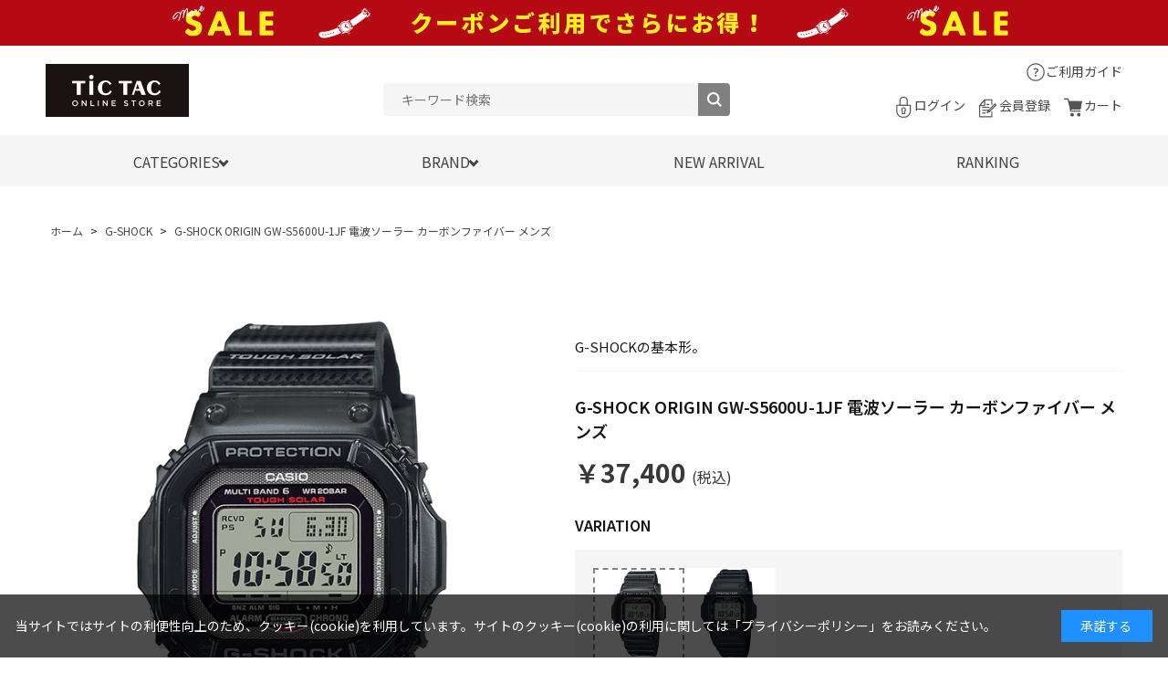

--- FILE ---
content_type: text/html; charset=utf-8
request_url: https://www.neuve-a.net/shop/g/g4549526306167/
body_size: 13311
content:
<!DOCTYPE html>
<html data-browse-mode="P" lang="ja" >
<head>
<meta charset="UTF-8">
<title>G-SHOCK ORIGIN GW-S5600U-1JF 電波ソーラー カーボンファイバー メンズ(ブラック/S): G-SHOCK - チックタックオンラインストア</title>
<link rel="canonical" href="https://www.neuve-a.net/shop/g/g4549526306167/">


<meta name="description" content="【公式】G-SHOCK ORIGIN GW-S5600U-1JF 電波ソーラー カーボンファイバー メンズ(ブラック/S)　人気ブランドの腕時計やヴィンテージアイテムを豊富に扱うTiCTAC（チックタック）公式通販サイト。">
<meta name="keywords" content="4549526306167,G-SHOCK ORIGIN GW-S5600U-1JF 電波ソーラー カーボンファイバー メンズ,ブラック/S,ヌーヴエイ,通販,チックタック,腕時計">

<meta name="wwwroot" content="" />
<meta name="rooturl" content="https://www.neuve-a.net" />
<meta name="viewport" content="width=1200">
<link rel="stylesheet" type="text/css" href="https://ajax.googleapis.com/ajax/libs/jqueryui/1.12.1/themes/ui-lightness/jquery-ui.min.css">
<link rel="stylesheet" type="text/css" href="/css/sys/reset.css">
<link rel="stylesheet" type="text/css" href="/css/sys/base.css">

<link rel="stylesheet" type="text/css" href="/css/sys/base_form.css" >
<link rel="stylesheet" type="text/css" href="/css/sys/base_misc.css" >
<link rel="stylesheet" type="text/css" href="/css/sys/layout.css" >
<link rel="stylesheet" type="text/css" href="/css/sys/block_icon_image.css"  >
<link rel="stylesheet" type="text/css" href="/css/sys/block_common.css" >
<link rel="stylesheet" type="text/css" href="/css/sys/block_customer.css" >
<link rel="stylesheet" type="text/css" href="/css/sys/block_goods.css" >
<link rel="stylesheet" type="text/css" href="/css/sys/block_order.css" >
<link rel="stylesheet" type="text/css" href="/css/sys/block_misc.css" >
<link rel="stylesheet" type="text/css" href="/css/sys/block_store.css" >
<link rel="stylesheet" type="text/css" href="/css/sys/block_no_code_cms.css" >
<script src="https://ajax.googleapis.com/ajax/libs/jquery/3.7.1/jquery.min.js" ></script>
<script src="https://ajax.googleapis.com/ajax/libs/jqueryui/1.14.1/jquery-ui.min.js?ver=20251201" ></script>

<script src="/lib/jquery.cookie.js" ></script>
<script src="/lib/jquery.balloon.js" ></script>
<script src="/lib/goods/jquery.tile.min.js" ></script>
<script src="/lib/modernizr-custom.js" ></script>
<script src="/js/sys/tmpl.js" ></script>
<script src="/js/sys/msg.js?ver=20240731" ></script>
<script src="/js/sys/sys.js" ></script>
<script src="/js/sys/common.js" ></script>
<script src="/js/sys/search_suggest.js" ></script>
<script src="/js/sys/ui.js" ></script>





<meta http-equiv="X-UA-Compatible" content="IE=edge"/>
<link rel="stylesheet" type="text/css" href="/css/usr/base.css">
<link rel="stylesheet" type="text/css" href="/css/usr/layout.css">
<link rel="stylesheet" type="text/css" href="/css/usr/block.css">
<link rel="stylesheet" type="text/css" href="/css/usr/user.css">
<link rel="stylesheet" type="text/css" href="/css/usr/color.css">
<link rel="stylesheet" type="text/css" href="/css/usr/splide.min.css"/>
<link rel="stylesheet" type="text/css" href="/css/usr/slick.css">
<link rel="stylesheet" type="text/css" href="/css/usr/design/common.css"/>
<script src="/js/usr/splide.min.js"></script>
<script src="/js/usr/slick.min.js"></script>
<script src="/js/usr/generatecontents.js"></script>
<script src="/js/usr/user.js"></script>
<link rel="SHORTCUT ICON" href="/favicon.ico">
<link rel="stylesheet" type="text/css" href="https://maxcdn.bootstrapcdn.com/font-awesome/4.7.0/css/font-awesome.min.css">
<!-- etm meta -->
<meta property="etm:device" content="desktop" />
<meta property="etm:page_type" content="goods" />
<meta property="etm:cart_item" content="[]" />
<meta property="etm:attr" content="" />
<meta property="etm:goods_detail" content="{&quot;goods&quot;:&quot;4549526306167&quot;,&quot;category&quot;:&quot;101250&quot;,&quot;name&quot;:&quot;G-SHOCK ORIGIN GW-S5600U-1JF 電波ソーラー カーボンファイバー メンズ&quot;,&quot;variation_name1&quot;:&quot;&quot;,&quot;variation_name2&quot;:&quot;ブラック/S&quot;,&quot;item_code&quot;:&quot;GW-S5600U-1JF&quot;,&quot;backorder_fg&quot;:&quot;1&quot;,&quot;s_dt&quot;:&quot;2021/07/01&quot;,&quot;f_dt&quot;:&quot;&quot;,&quot;release_dt&quot;:&quot;&quot;,&quot;regular&quot;:&quot;&quot;,&quot;set_fg&quot;:&quot;0&quot;,&quot;stock_status&quot;:&quot;0&quot;,&quot;price&quot;:&quot;37400&quot;,&quot;sale_fg&quot;:&quot;false&quot;,&quot;brand&quot;:&quot;&quot;,&quot;brand_name&quot;:&quot;&quot;,&quot;category_name&quot;:&quot;G-SHOCK&quot;,&quot;category_code1&quot;:&quot;101250&quot;,&quot;category_name1&quot;:&quot;G-SHOCK&quot;,&quot;category_code2&quot;:&quot;101250&quot;,&quot;category_name2&quot;:&quot;G-SHOCK&quot;,&quot;category_code3&quot;:&quot;101250&quot;,&quot;category_name3&quot;:&quot;G-SHOCK&quot;,&quot;category_code4&quot;:&quot;101250&quot;,&quot;category_name4&quot;:&quot;G-SHOCK&quot;}" />
<meta property="etm:goods_keyword" content="[{&quot;goods&quot;:&quot;4549526306167&quot;,&quot;stock&quot;:&quot;4549526306167&quot;},{&quot;goods&quot;:&quot;4549526306167&quot;,&quot;stock&quot;:&quot;GSHOCK&quot;},{&quot;goods&quot;:&quot;4549526306167&quot;,&quot;stock&quot;:&quot;G-SHOCK&quot;},{&quot;goods&quot;:&quot;4549526306167&quot;,&quot;stock&quot;:&quot;GSHOCKの基本形。&quot;},{&quot;goods&quot;:&quot;4549526306167&quot;,&quot;stock&quot;:&quot;G-SHOCKの基本形。&quot;},{&quot;goods&quot;:&quot;4549526306167&quot;,&quot;stock&quot;:&quot;GWS5600U1JF&quot;},{&quot;goods&quot;:&quot;4549526306167&quot;,&quot;stock&quot;:&quot;GW-S5600U-1JF&quot;},{&quot;goods&quot;:&quot;4549526306167&quot;,&quot;stock&quot;:&quot;NA在庫&quot;},{&quot;goods&quot;:&quot;4549526306167&quot;,&quot;stock&quot;:&quot;ORIGIN&quot;},{&quot;goods&quot;:&quot;4549526306167&quot;,&quot;stock&quot;:&quot;カーボンファイバー&quot;},{&quot;goods&quot;:&quot;4549526306167&quot;,&quot;stock&quot;:&quot;カシオ&quot;},{&quot;goods&quot;:&quot;4549526306167&quot;,&quot;stock&quot;:&quot;ジーショック&quot;},{&quot;goods&quot;:&quot;4549526306167&quot;,&quot;stock&quot;:&quot;デジタル&quot;},{&quot;goods&quot;:&quot;4549526306167&quot;,&quot;stock&quot;:&quot;ブラック&quot;},{&quot;goods&quot;:&quot;4549526306167&quot;,&quot;stock&quot;:&quot;ブラック/S&quot;},{&quot;goods&quot;:&quot;4549526306167&quot;,&quot;stock&quot;:&quot;ブラックS&quot;},{&quot;goods&quot;:&quot;4549526306167&quot;,&quot;stock&quot;:&quot;メンズ&quot;},{&quot;goods&quot;:&quot;4549526306167&quot;,&quot;stock&quot;:&quot;受注発注&quot;},{&quot;goods&quot;:&quot;4549526306167&quot;,&quot;stock&quot;:&quot;電波ソーラー&quot;}]" />
<meta property="etm:goods_event" content="[{&quot;event&quot;:&quot;BD10&quot;,&quot;name&quot;:&quot;バースデークーポン対象外&quot;,&quot;goods&quot;:&quot;4549526306167&quot;}]" />
<meta property="etm:goods_genre" content="[{&quot;genre&quot;:&quot;100b&quot;,&quot;name&quot;:&quot;デジタル&quot;,&quot;goods&quot;:&quot;4549526306167&quot;},{&quot;genre&quot;:&quot;100f&quot;,&quot;name&quot;:&quot;電波ソーラー&quot;,&quot;goods&quot;:&quot;4549526306167&quot;}]" />


<!-- add css/js -->
<link rel="stylesheet" type="text/css" href="/component/css/pc/common.css">
<script src="/component/js/pc/library.js"></script>
<!-- add css/js -->

<!-- Google Tag Manager -->
<script>(function(w,d,s,l,i){w[l]=w[l]||[];w[l].push({'gtm.start':
new Date().getTime(),event:'gtm.js'});var f=d.getElementsByTagName(s)[0],
j=d.createElement(s),dl=l!='dataLayer'?'&l='+l:'';j.async=true;j.src=
'https://www.googletagmanager.com/gtm.js?id='+i+dl;f.parentNode.insertBefore(j,f);
})(window,document,'script','dataLayer','GTM-N4N2C8WL');</script>
<!-- End Google Tag Manager -->

<!-- Google tag (gtag.js) -->
<script async src="https://www.googletagmanager.com/gtag/js?id=G-LCDXZ0BBSS"></script>
<script>
  window.dataLayer = window.dataLayer || [];
  function gtag(){dataLayer.push(arguments);}
  gtag('js', new Date());

  gtag('config', 'G-LCDXZ0BBSS');
</script>

<meta name="google-site-verification" content="J4jK7jk6xyiBOmSecRn_LVF2xL-u_ISFo0OOYC0TXnU" />


<link rel="stylesheet" type="text/css" href="/css/usr/design/goods_detail.css"/>
<script src="/js/usr/goods.js"></script>
<!-- etm meta -->

<script src="/js/sys/goods_ajax_bookmark.js"></script>
<script src="/js/sys/goods_ajax_quickview.js"></script>

<!-- Global site tag (gtag.js) - Google Analytics -->
<script async src="https://www.googletagmanager.com/gtag/js?id=G-LCDXZ0BBSS"></script>
<script>
  const trackingcode = "G-LCDXZ0BBSS";
  window.dataLayer = window.dataLayer || [];
  function gtag(){dataLayer.push(arguments);}
  gtag('js', new Date());
  
    gtag('config', trackingcode, { user_id: null });
  
</script>








<script type="text/javascript" src="/js/sys/goods_list_ajax_bookmark.js" defer></script>


</head>
<body class="page-goods" >




<div class="wrapper">
	
		
		
				<!-- fb/COMMON_HEADER.html start-->
<!--  header -->
<!-- プロモーションバナー -->
<div class="view_timer_superluckyday01">
    <div class="bnr-header" style="background: #d8c68b;"><a href="/shop/pages/s_TT_luckyday.aspx"><img src="/component/img/bnr/s_TT_luckyday_1180_50_230314_04.jpg?20231225" width="1180" height="50" alt="本日は「一粒万倍日+天赦日+寅の日」が重なる、年に一度の最強のラッキーデー！！"></a></div>
</div>
<div class="view_timer_superluckyday02">
    <div class="bnr-header" style="background: #d8c68b;"><a href="/shop/pages/s_TT_luckyday.aspx"><img src="/component/img/bnr/s_TT_luckyday_1180_50_230314_05.jpg?20231225" width="1180" height="50" alt="本日は「一粒万倍日+天赦日」が重なるスーパーラッキーデー！！"></a></div>
</div>
<div class="view_timer_superluckyday03">
    <div class="bnr-header" style="background: #d8c68b;"><a href="/shop/pages/s_TT_luckyday.aspx"><img src="/component/img/bnr/s_TT_luckyday_1180_50_230314_06.jpg?20231225" width="1180" height="50" alt="本日は「一粒万倍日+寅の日」が重なるスーパーラッキーデー！！"></a></div>
</div>
<div class="view_timer_luckyday01">
    <div class="bnr-header" style="background: #d8c68b;"><a href="/shop/pages/s_TT_luckyday.aspx"><img src="/component/img/bnr/s_TT_luckyday_1180_50_230314_01.jpg?20231225" width="1180" height="50" alt="本日は一粒万倍日です！！何かを始めたりお買い物をするのに縁起の良い日"></a></div>
</div>
<div class="view_timer_luckyday02">
    <div class="bnr-header" style="background: #d8c68b;"><a href="/shop/pages/s_TT_luckyday.aspx"><img src="/component/img/bnr/s_TT_luckyday_1180_50_230314_02.jpg?20231225" width="1180" height="50" alt="本日は天赦日です！！暦上最大の吉日にお買い物しませんか？"></a></div>
</div>
<div class="view_timer_luckyday03">
    <div class="bnr-header" style="background: #ebcf76;"><a href="/shop/pages/s_TT_luckyday.aspx"><img src="/component/img/bnr/s_TT_luckyday_1180_50_230314_03.jpg?20230320" width="1180" height="50" alt="本日は「寅の日」です!! 金運招来日で高価な買い物をするのに縁起の良い日"></a></div>
</div>

<div class="view_timer" data-start-date="2025/11/12 0:00" data-end-date="2025/12/25 23:59">
	<div class="bnr-header" style="background:#ffff00;position: relative">
		<div style="width: 1080px; height: 50px; background: #ffffff; margin: 0 auto;"><a href="/shop/pages/20251119renewal_cp.aspx?utm_source=EC_promotion&utm_medium=web&utm_campaign=Campaign"><img src="/component/img/bnr/20251119renewal_cp_1080_50_20251119.jpg" width="1080" height="50" alt="チックタックオンラインストア リニューアルキャンペーン"></a></div>
	</div>
</div>
<div class="view_timer" data-start-date="2025/12/26 11:00" data-end-date="2026/1/16 15:59">
	<div class="bnr-header" style="background:#B50A13;position: relative">
		<div style="width: 1080px; height: 50px; background: #ffffff; margin: 0 auto;"><a href="/shop/r/r60/?utm_source=EC_promotion&utm_medium=web&utm_campaign=Campaign"><img src="/component/img/bnr/wintersale1080_50_20251226.jpg" width="1080" height="50" alt="WINTER SALE"></a></div>
	</div>
</div>
<div class="view_timer" data-start-date="2026/1/16 16:00" data-end-date="2026/2/28 23:59">
	<div class="bnr-header" style="background:#B50A13;position: relative">
		<div style="width: 1080px; height: 50px; background: #ffffff; margin: 0 auto;"><a href="/shop/r/r60/?utm_source=EC_promotion&utm_medium=web&utm_campaign=Campaign"><img src="/component/img/bnr/wintersale1080_50_20260116.jpg" width="1080" height="50" alt="WINTER SALE"></a></div>
	</div>
</div>
<!-- /プロモーションバナー -->

<!-- ヘッダー -->
<div id="header-wrapper">
	<header class="pane-header" id="header">
		<div class="container">
			<div class="block-header-logo">
				<a class="block-header-logo--link" href="/shop">
					<img class="block-header-logo--img" alt="tictac" src="/img/usr/common/logo.png" width="160" />
				</a>
			</div>
			<div class="block-global-search">
				<form name="frmSearch" method="get" action="/shop/goods/search.aspx">
					<input type="hidden" name="search" value="x" />
					<input class="block-global-search--keyword js-suggest-search" id="keyword" type="text" tabindex="1"
						placeholder="キーワード検索" title="商品を検索する" name="keyword" data-suggest-submit="on" autocomplete="off" />
					<button class="block-global-search--submit btn btn-default" type="submit" tabindex="1" name="search"
						value="search"><i class="fa fa-search" aria-hidden="true"></i></button>
				</form>
			</div>
			<div class="block-headernav">
				<div class="block-headernav-top-wrap">
					<!-- <div class="block-headernav-name"> <span>ようこそ</span>ゲスト<span>様</span></div>-->
					<div class="block-headernav-guide"><a href="/shop/pages/guide.aspx">ご利用ガイド</a></div>
				</div>
				<div class="block-headernav-bottom-wrap">
					<ul class="block-headernav--item-list">
						<li class="block-headernav--login">
							<a href="/shop/customer/menu.aspx">ログイン</a>
						</li>
						<!-- <li class="block-headernav--mypage"><a href="/shop/customer/mypage.aspx">マイページ</a></li> -->
						<li class="block-headernav--entry">
							<a href="/shop/customer/entry.aspx">会員登録</a>
						</li>
						<li class="block-headernav--cart"><a href="/shop/cart/cart.aspx">カート
								<span class="block-headernav--cart-count js-cart-count bg-color" style="display: none;"></span>
							</a>
						</li>
					</ul>
				</div>
			</div>
		</div>
		<!--  nav -->
		<nav class="pane-globalnav">
			<div class="container">
				<div class="block-globalnav">
					<ul class="block-globalnav--item-list">
						<li class="js-animation-hover"><a href="#">
								<p>CATEGORIES</p>
							</a>
							<div class="block-globalnav-menu category_block">
								<div class="inner">
									<div class="category_layout">
										<ul class="grid_four">
											<li><a href="/shop/e/eNEWARRI/"><img src="/special/TT/img/category_new.png" alt="新作アイテム"><div class="txt">新作アイテム</div></a></li>
											<li><a href="/shop/e/elimited/"><img src="/special/TT/img/category_limited.png" alt="別注アイテム"><div class="txt">別注アイテム</div></a></li>
											<li><a href="/shop/c/c100006/"><img src="/special/TT/img/category_vintage.png" alt="ヴィンテージ"><div class="txt">ヴィンテージ</div></a></li>
											<li><a href="/shop/r/r300b/"><img src="/special/TT/img/category_vintage_accessories.png" alt="ヴィンテージアクセサリー"><div class="txt">ヴィンテージ<br>アクセサリー</div></a></li>
											<li><a href="/shop/r/r10/"><img src="/special/TT/img/category_mens.png" alt="メンズ"><div class="txt">メンズ</div></a></li>
											<li><a href="/shop/r/r20/"><img src="/special/TT/img/category_ladies.png" alt="レディース"><div class="txt">レディース</div></a></li>
											<li><a href="/shop/r/r40/"><img src="/special/TT/img/category_pairset.png" alt="ペアセット"><div class="txt">ペアセット</div></a></li>
											<li><a href="/shop/r/r100g/"><img src="/special/TT/img/category_mechanical.png" alt="機械式（自動巻・手巻）"><div class="txt">機械式<br>（自動巻・手巻）</div></a></li>
											<li><a href="/shop/r/r100e/"><img src="/special/TT/img/category_solar.png" alt="ソーラー"><div class="txt">ソーラー</div></a></li>
											<li><a href="/shop/r/r100f/"><img src="/special/TT/img/category_radiosolar.png" alt="電波ソーラー"><div class="txt">電波ソーラー</div></a></li>
											<li><a href="/shop/r/r60/"><img src="/special/TT/img/category_sale.png" alt="セール"><div class="txt">セール</div></a></li>
											<li><a href="/shop/r/r70/"><img src="/special/TT/img/category_other.png" alt="その他"><div class="txt">その他</div></a></li>
										</ul>
									</div>
								</div>
							</div>
						</li>
						<li class="js-animation-hover"><a href="#">
								<p>BRAND</p>
							</a>
							<div class="block-globalnav-menu brand_block">
								<div class="inner">
									<div class="bland_layout">
										<ul class="grid_seven">
											<li><a href="/shop/c/c101250/"><img src="/special/TT/img/brand_gshock.png" alt="ジーショック"><div class="txt">ジーショック</div></a></li>
											<li><a href="/shop/c/c100930/"><img src="/special/TT/img/brand_casio.png" alt="カシオ"><div class="txt">カシオ</div></a></li>
											<li><a href="/shop/c/c103041/"><img src="/special/TT/img/brand_seikotic.png" alt="セイコー×チックタック"><div class="txt">セイコー×<br>チックタック</div></a></li>
											<li><a href="/shop/c/c103999/"><img src="/special/TT/img/brand_seiko.png" alt="セイコー"><div class="txt">セイコー</div></a></li>
											<li><a href="/shop/c/c102210/"><img src="/special/TT/img/brand_citizen.png" alt="シチズン"><div class="txt">シチズン</div></a></li>
											<li><a href="/shop/c/c102387/"><img src="/special/TT/img/brand_outline.png" alt="アウトライン"><div class="txt">アウトライン</div></a></li>
											<li><a href="/shop/c/c101189/"><img src="/special/TT/img/brand_fukushima.png" alt="フクシマウォッチ"><div class="txt">フクシマウォッチ</div></a></li>
											<li><a href="/shop/c/c100452/"><img src="/special/TT/img/brand_brew.png" alt="ブリューウォッチ"><div class="txt">ブリューウォッチ</div></a></li>
											<li><a href="/shop/c/c101778/"><img src="/special/TT/img/brand_kuoe.png" alt="クオ"><div class="txt">クオ</div></a></li>
											<li><a href="/shop/c/c103082/"><img src="/special/TT/img/brand_timex.png" alt="タイメックス"><div class="txt">タイメックス</div></a></li>
											<li><a href="/shop/c/c100332/"><img src="/special/TT/img/brand_bering.png" alt="ベーリング"><div class="txt">ベーリング</div></a></li>
											<li><a href="/shop/c/c102931/"><img src="/special/TT/img/brand_skagen.png" alt="スカーゲン"><div class="txt">スカーゲン</div></a></li>
											<li><a href="/shop/c/c103047/"><img src="/special/TT/img/brand_spinnaker.png" alt="スピニカー"><div class="txt">スピニカー</div></a></li>
											<li><a href="/shop/c/c102467/"><img src="/special/TT/img/brand_paulsmith.png" alt="ポール・スミス"><div class="txt">ポール・スミス</div></a></li>
										</ul>
										<div class="top_common_link"><a href="/shop/pages/brandlist.aspx">他のブランドをもっと見る</a></div>
									</div>
								</div>
							</div>
						</li>
						<li><a class="bg-after-color" href="/shop/e/eNEWARRI/">NEW ARRIVAL</a></li>
						<li><a class="bg-after-color" href="/shop/e/etoprank/">RANKING</a></li>
					</ul>
				</div>
			</div>
		</nav>
		<!--  nav -->
	</header>
</div>
<!-- /ヘッダー -->
<!-- fb/COMMON_HEADER.html end-->
				
					
				
		
	
	
<div class="pane-topic-path">
	<div class="container">
		<div class="block-topic-path">
	<ul class="block-topic-path--list" id="bread-crumb-list" itemscope itemtype="https://schema.org/BreadcrumbList">
		<li class="block-topic-path--category-item block-topic-path--item__home" itemscope itemtype="https://schema.org/ListItem" itemprop="itemListElement">
	<a href="https://www.neuve-a.net/shop/default.aspx" itemprop="item">
		<span itemprop="name">ホーム</span>
	</a>
	<meta itemprop="position" content="1" />
</li>

<li class="block-topic-path--category-item" itemscope itemtype="https://schema.org/ListItem" itemprop="itemListElement">
	&gt;
	<a href="https://www.neuve-a.net/shop/c/c101250/" itemprop="item">
		<span itemprop="name">G-SHOCK</span>
	</a>
	<meta itemprop="position" content="2" />
</li>


<li class="block-topic-path--category-item block-topic-path--item__current" itemscope itemtype="https://schema.org/ListItem" itemprop="itemListElement">
	&gt;
	<a href="https://www.neuve-a.net/shop/g/g4549526306167/" itemprop="item">
		<span itemprop="name">G-SHOCK ORIGIN GW-S5600U-1JF 電波ソーラー カーボンファイバー メンズ</span>
	</a>
	<meta itemprop="position" content="3" />
</li>


	</ul>


	<ul class="block-topic-path--list" id="bread-crumb-list" itemscope itemtype="https://schema.org/BreadcrumbList">
		<li class="block-topic-path--genre-item block-topic-path--item__home" itemscope itemtype="https://schema.org/ListItem" itemprop="itemListElement">
	<a href="https://www.neuve-a.net/shop/default.aspx" itemprop="item">
		<span itemprop="name">ホーム</span>
	</a>
	<meta itemprop="position" content="1" />
</li>

<li class="block-topic-path--genre-item" itemscope itemtype="https://schema.org/ListItem" itemprop="itemListElement">
	&gt;
	<a href="https://www.neuve-a.net/shop/r/r10/" itemprop="item">
		<span itemprop="name">メンズ</span>
	</a>
	<meta itemprop="position" content="2" />
</li>


<li class="block-topic-path--genre-item" itemscope itemtype="https://schema.org/ListItem" itemprop="itemListElement">
	&gt;
	<a href="https://www.neuve-a.net/shop/r/r100b/" itemprop="item">
		<span itemprop="name">デジタル</span>
	</a>
	<meta itemprop="position" content="3" />
</li>


<li class="block-topic-path--genre-item block-topic-path--item__current" itemscope itemtype="https://schema.org/ListItem" itemprop="itemListElement">
	&gt;
	<a href="https://www.neuve-a.net/shop/g/g4549526306167/" itemprop="item">
		<span itemprop="name">G-SHOCK ORIGIN GW-S5600U-1JF 電波ソーラー カーボンファイバー メンズ</span>
	</a>
	<meta itemprop="position" content="4" />
</li>


	</ul>


	<ul class="block-topic-path--list" id="bread-crumb-list" itemscope itemtype="https://schema.org/BreadcrumbList">
		<li class="block-topic-path--genre-item block-topic-path--item__home" itemscope itemtype="https://schema.org/ListItem" itemprop="itemListElement">
	<a href="https://www.neuve-a.net/shop/default.aspx" itemprop="item">
		<span itemprop="name">ホーム</span>
	</a>
	<meta itemprop="position" content="1" />
</li>

<li class="block-topic-path--genre-item" itemscope itemtype="https://schema.org/ListItem" itemprop="itemListElement">
	&gt;
	<a href="https://www.neuve-a.net/shop/r/r10/" itemprop="item">
		<span itemprop="name">メンズ</span>
	</a>
	<meta itemprop="position" content="2" />
</li>


<li class="block-topic-path--genre-item" itemscope itemtype="https://schema.org/ListItem" itemprop="itemListElement">
	&gt;
	<a href="https://www.neuve-a.net/shop/r/r100f/" itemprop="item">
		<span itemprop="name">電波ソーラー</span>
	</a>
	<meta itemprop="position" content="3" />
</li>


<li class="block-topic-path--genre-item block-topic-path--item__current" itemscope itemtype="https://schema.org/ListItem" itemprop="itemListElement">
	&gt;
	<a href="https://www.neuve-a.net/shop/g/g4549526306167/" itemprop="item">
		<span itemprop="name">G-SHOCK ORIGIN GW-S5600U-1JF 電波ソーラー カーボンファイバー メンズ</span>
	</a>
	<meta itemprop="position" content="4" />
</li>


	</ul>

</div>
	</div>
</div>
<div class="pane-contents">
<div class="container">
<main class="pane-main">
<link rel="stylesheet" type="text/css" href="/css/usr/slick.css">
<script src="/js/usr/slick.min.js"></script>
<link rel="stylesheet" href="/lib/jquery.bxslider.css">
<script src="/lib/jquery.bxslider.min.js" defer></script>
<script src="/js/sys/color_variation_goods_images.js" defer></script>

<div class="block-goods-detail">
	<div class="pane-goods-header">

		<div class="block-goods-detail--promotion-freespace">
			
		</div>

		<input type="hidden" value="4549526306167" id="hidden_variation_group">
		<input type="hidden" value="0" id="variation_design_type">
		<input type="hidden" value="4549526306167" id="hidden_goods">
		<input type="hidden" value="G-SHOCK ORIGIN GW-S5600U-1JF 電波ソーラー カーボンファイバー メンズ" id="hidden_goods_name">
		<input type="hidden" value="92203000c1e7711bee7b20b222df9563ad2b8dc57ca1132c2c6ea414503420f8" id="js_crsirefo_hidden">
		
	</div>

	<div class="pane-goods-left-side block-goods-detail--color-variation-goods-image">
		<script src="/js/sys/color_variation_goods_images_swiper.js?ver=20240918" defer></script>
		
		<div class="swiper-slider-main">
			<div class="swiper-wrapper">
				
				
				<div class="block-src-L js-goods-img-item block-goods-detail-line-item swiper-slide">
                    <a name="ブラック/S" title="ブラック/S">
                        <figure><img src="/img/goods/L/4549526306167_l.jpg" alt="ブラック/S" class="block-src-L--image"></figure>
					</a>
					
				</div>
				
				
				<div class="swiper-button-prev"></div>
				<div class="swiper-button-next"></div>
			</div>
		</div>
		<div class="block-goods-detail--color-variation-goods-thumbnail-form">
			<div class="block-goods-gallery block-goods-detail--color-variation-goods-thumbnail-images swiper-slider-thumbnail">
				<ul class="swiper-wrapper">
					
					
					<li class="block-goods-gallery--color-variation-src-L block-goods-gallery--color-variation-src swiper-slide">
						<a href="/img/goods/L/4549526306167_l.jpg" name="4549526306167" title="4549526306167">
							<figure class="img-center"><img src="/img/goods/L/4549526306167_l.jpg" alt="ブラック/S" ></figure>
						</a>
						<p class="block-goods-detail--color-variation-goods-color-name">ブラック/S</p>
						
					</li>
					
					
				</ul>
			</div>
		</div>

		<script>
			jQuery('.swiper-slider-main .swiper-wrapper > div').not(':first').not('.swiper-button-prev').not('.swiper-button-next').css('clip-path', 'inset(100%)');
		</script>

				<div class="goods_gift_banner_wrap">
  <div class="img"><a href="/shop/pages/g_wrapping.aspx">
      <picture>
        <source srcset="/img/usr/goods/sb/banner_wrapping.jpg" alt="" media="(max-width: 768px)"/><img src="/img/usr/goods/banner_wrapping.jpg" alt=""/>
      </picture></a></div>
</div>	




		<dl class="block-goods-comment1">
			<dd><div class="item-detail"><h2 class="title"></h2><div class="item-txt"><p>素材の面で、衝撃に耐える性能を追求したモデルです。ミズノテクニクス株式会社との共同開発により、引張耐久力に優れるカーボンファイバーを樹脂にインサートすることで切れにくい強靭なバンドが実現。ケース結合部分のばね棒周り、美錠周り、遊環などにまでカーボンファイバーをインサートし、細部にまで配慮しました。裏蓋やサイドボタン、美錠などのメタルパーツにはチタンを採用。裏蓋は鍛造加工を行い、耐衝撃性・耐久性を追求しています。デザインは、カーボンファイバーの風合いを活かしてクールに仕上げています。</p></div></div></dd>
		</dl>



		<dl class="block-goods-comment3">
			<dd><div class="item-detail"><h2 class="title"></h2><div class="item-spec"><p>【仕様】電波ソーラー（世界6局）<br />【ケース・ベゼル素材】 樹脂<br />【風防素材】無機ガラス<br />【バンド素材】カーボンファイバーインサートバンド<br />【防水】20気圧防水<br />【ケースサイズ】縦46.7mm 横43.2mm　厚さ12.7mm　重さ47.0ｇ　腕周り14.5cm～21.5cm<br />【備考】耐衝撃構造（ショックレジスト）/ワールドタイム：世界48都市/ストップウオッチ/タイマー/時刻アラーム5本・時報/フルオートカレンダー/12/24時間制表示切替/操作音ON/OFF切替機能/LEDバックライト/バッテリーインジケーター表示/フル充電時からソーラー発電無しの状態での駆動時間：約10ヵ月～約22ヵ月<br /></p></div></div><div class="item-link"></div></dd>
		</dl>




	</div>
	<div class="pane-goods-right-side">
	<form name="frm" method="GET" action="/shop/cart/cart.aspx">



		<div class="block-goods-comment" id="spec_goods_comment">G-SHOCKの基本形。</div>

		<div class="block-goods-name">
			<h1 class="h1 block-goods-name--text js-enhanced-ecommerce-goods-name">G-SHOCK ORIGIN GW-S5600U-1JF 電波ソーラー カーボンファイバー メンズ</h1>
		</div>
		<div class="block-goods-price">

	
	
			<div class="block-goods-price--price price js-enhanced-ecommerce-goods-price">
				 ￥37,400(税込)
			</div>
	
		
			<div class="block-goods-price--net-price net-price">税抜 ￥34,000</div>
		
	
	
			

			
		</div>

		<dl class="goods-detail-description block-goods-code">
			<dt>商品コード</dt>
			<dd id="spec_goods">4549526306167</dd>
		</dl>


		<dl class="goods-detail-description block-goods-item-code">
			<dt>品番1</dt>
			<dd id="spec_item_code">GW-S5600U-1JF</dd>
		</dl>













		<dl class="goods-detail-description  block-goods-color">
			<dt>カラー</dt>
			<dd id="spec_variation_name2" class="js-enhanced-ecommerce-variation-name">ブラック/S</dd>
		</dl>


	



		<dl class="goods-detail-description block-goods-stock">
			<dt>在庫</dt>
			<dd id="spec_stock_msg">在庫なし</dd>
		</dl>








		<div class="block-variation">
	<div class="block-variation block-color">
		<h2 class="block-variation--name block-color--name">カラー</h2>
		<div class="block-variation--item-list block-color--item-list">
			
				<dl class="block-variation--item block-color--item active color-disable-stock" title="ブラック/S">
					<dt class="block-variation--item-term block-color--item-term">
					
					<figure class="img-center"><img src="/img/goods/9/4549526306167_9.jpg" alt="ブラック/S"></figure>
					
					</dt>
					<dd class="block-variation--item-description block-color--item-description">
						<span>ブラック/S</span>
					</dd>
				</dl>
			
				<dl class="block-variation--item block-color--item color-enable-stock" title="ブラック">
					<dt class="block-variation--item-term block-color--item-term">
					<a href="/shop/g/g4549526306235/">
					<figure class="img-center"><img src="/img/goods/9/4549526306235_9.jpg" alt="ブラック"></figure>
					</a>
					</dt>
					<dd class="block-variation--item-description block-color--item-description">
						<span>ブラック</span>
					</dd>
				</dl>
			
		</div>
		<div class="block-variation--selected-item">選択されたカラー：ブラック/S</div>
	</div>


<input type="hidden" name="goods" value="4549526306167">
</div>


	
		
	
	
		
			<div class="block-no-stock">
	<div class="block-no-stock--message">在庫がありません</div>
</div>

		
	
	
		<div class="block-arrival-notice">
	<a class="block-arrival-notice--btn btn btn-default" href="/shop/customer/backorder.aspx?goods=4549526306167&crsirefo_hidden=92203000c1e7711bee7b20b222df9563ad2b8dc57ca1132c2c6ea414503420f8" id="backorderlink_">入荷案内申し込み</a>
</div>

	



		




		<div class="block-contact-about-goods">
	<a class="block-contact-about-goods--btn btn btn-default" href="/shop/contact/contact.aspx?goods=4549526306167&amp;subject_id=00000001">この商品について問い合わせる</a>
</div>



		<div class="block-goods-favorite">

    <a class="block-goods-favorite--btn btn btn-default js-animation-bookmark js-enhanced-ecommerce-goods-bookmark" href="https://www.neuve-a.net/shop/customer/bookmark.aspx?goods=4549526306167&crsirefo_hidden=92203000c1e7711bee7b20b222df9563ad2b8dc57ca1132c2c6ea414503420f8">お気に入りに登録する</a>

</div>
		<div id="cancel-modal" data-title="お気に入りの解除" style="display:none;">
    <div class="modal-body">
        <p>お気に入りを解除しますか？</p>
    </div>
    <div class="modal-footer">
        <input type="button" name="btncancel" class="btn btn-secondary" value="キャンセル">
        <a class="btn btn-primary block-goods-favorite-cancel--btn js-animation-bookmark js-modal-close">OK</a>
        <div class="bookmarkmodal-option">
            <a class="btn btn-secondary" href="/shop/customer/bookmark_guest.aspx">お気に入り一覧へ</a>
        </div>
    </div>
</div>


	</form>
	</div>
	<div class="pane-goods-center">








		<div class="block_goods_content">
  <div class="block-pagecategory" data-cnt="4" data-order="new" data-content="recomcon" data-display="1">
    <div class="block-pagecategory-caption">
      <h2 class="block-pagecategory-caption--text top_common_ttl">おすすめコンテンツ</h2>
    </div>
    <div class="block-pagecategory-page-list"></div>
    <div class="top_common_link"><a href="/shop/pc/0recomcon/">おすすめコンテンツをもっと見る</a></div>
  </div>
</div>
		<div class="block-goods-user-review">
<h2>
	<div class="block-icon-image--table">
		<div class="block-icon-image--table-cell">
			<div class="block-icon-image block-icon-image--comments"></div>
		</div>
		<div class="block-icon-image--table-cell-left">
			ユーザーレビュー
		</div>
	</div>
</h2>

<div class="block-goods-user-review--info">

<div class="block-goods-user-review--nothing">
<p>この商品に寄せられたレビューはまだありません。</p>


<p class="block-goods-user-review--need-login-message">レビューを評価するには<a href="https://www.neuve-a.net/shop/customer/menu.aspx">ログイン</a>が必要です。</p>






</div>
</div>
<input type="hidden" id="js_review_count" value="0" />
<input type="hidden" id="js_shop_root" value="https://www.neuve-a.net/shop" />
<input type="hidden" id="js_goods" value="4549526306167" />
<input type="hidden" id="js_path_img" value="/img" />
<input type="hidden" id="js_maxpage" value="0/5" />
<input type="hidden" id="js_page" value="" />
<form method="post" id="moderate_form" action="https://www.neuve-a.net/shop/userreview/moderate.aspx">
  <input type="hidden" name="goods" value="4549526306167" />
  <input type="hidden" name="titleid" value="" />
  <input type="hidden" name="msglayid" value="" />
  <input type="hidden" name="layid" value="" />
  <input type="hidden" name="user_review" value="" />
  <input type="hidden" name="moderate_value" value="" />
  <input type="hidden" name="upage" value="" />
<input name="crsirefo_hidden" type="hidden" value="c77f0d19740f67dd92c3271b5ee0f83aedc749ca21db6e7577e830cb99d821f9">
</form>
<noscript><span class="noscript">Javascriptを有効にしてください。</span></noscript>
<script src="/js/sys/userreview_view.js" defer></script>
<ul id="userreview_frame" class="block-goods-user-review--list">

</ul>


<div id="review_form" class="block-goods-user-review--form">

<a class="btn btn-secondary block-goods-user-review--write-review-btn" href="/shop/userreview/write.aspx?goods=4549526306167">レビューを書く</a>

</div>


</div>

	</div>
	<div class="pane-goods-footer">
		<div class="block-goods-footer-cart">

			<form name="frm" method="GET" action="/shop/cart/cart.aspx">
				
				<div>
					<input type="hidden" value=4549526306167 name="goods">
					 	 
				</div> 
			</form>



			<div class="block-contact-about-goods">
	<a class="block-contact-about-goods--btn btn btn-default" href="/shop/contact/contact.aspx?goods=4549526306167&amp;subject_id=00000001">この商品について問い合わせる</a>
</div>



			<div class="block-goods-favorite">

    <a class="block-goods-favorite--btn btn btn-default js-animation-bookmark js-enhanced-ecommerce-goods-bookmark" href="https://www.neuve-a.net/shop/customer/bookmark.aspx?goods=4549526306167&crsirefo_hidden=92203000c1e7711bee7b20b222df9563ad2b8dc57ca1132c2c6ea414503420f8">お気に入りに登録する</a>

</div>

		</div>




	</div>
</div>


<link rel="stylesheet" type="text/css" href="/lib/swiper-bundle.min.css">
<script src="/lib/swiper-bundle.min.js"></script>






<div id="goodsdetail_itemhistory" data-currentgoods="4549526306167"></div>
<script src="/js/sys/goodsdetail_itemhistory.js" defer></script>

<script type="application/ld+json">
{
   "@context":"http:\/\/schema.org\/",
   "@type":"Product",
   "name":"G-SHOCK ORIGIN GW-S5600U-1JF 電波ソーラー カーボンファイバー メンズ",
   "image":"https:\u002f\u002fwww.neuve-a.net\u002fimg\u002fgoods\u002fS\u002f4549526306167_s.jpg",
   "description":"G-SHOCKの基本形。",
   "color":"ブラック\u002fS",
   "mpn":"4549526306167",
   "offers":{
      "@type":"Offer",
      "price":37400,
      "priceCurrency":"JPY",
      "availability":"http:\/\/schema.org\/OutOfStock"
   },
   "isSimilarTo":{
      "@type":"Product",
      "name":"G-SHOCK ORIGIN GW-S5600U-1JF 電波ソーラー カーボンファイバー メンズ",
      "image":"https:\u002f\u002fwww.neuve-a.net\u002fimg\u002fgoods\u002fS\u002f4549526306167_s.jpg",
      "mpn":"4549526306167",
      "url":"https:\u002f\u002fwww.neuve-a.net\u002fshop\u002fg\u002fg4549526306167\u002f"
   }
}
</script>

</main>
</div>
</div>
	
			
		<footer class="pane-footer">
			<div class="container">
				<p id="footer_pagetop" class="block-page-top"><a href="#header"></a></p>
				
				
						<!--  footer-->
<div class="footer_top">
	<div class="content_inner">
		<div class="container">
			<div class="ttl">ブランドから探す</div>
			<ul>
				<li><a href="/shop/pages/brandlist.aspx">腕時計のブランド一覧</a></li>
			</ul>
		</div>
		<div class="container">
			<div class="ttl">ご利用ガイド</div>
			<ul>
				<li><a href="/shop/pages/guide.aspx#guide1">ご注文方法について</a></li>
				<li><a href="/shop/pages/guide.aspx#guide6">お届けについて</a></li>
				<li><a href="/shop/pages/guide.aspx#guide7">お支払いについて</a></li>
				<li><a href="/shop/pages/guide.aspx#guide16">返品・交換について</a></li>
				<li><a href="/shop/pages/faq.aspx">よくあるご質問</a></li>
				<li><a href="/shop/pages/guide.aspx#guide17">お問い合わせ</a></li>
			</ul>
		</div>
		<div class="container">
			<div class="ttl">TiCTAC ONLINE STORE PASSについて</div>
			<ul>
				<li><a href="/shop/pages/guide.aspx#guide9">会員特典について</a></li>
				<li><a href="/shop/pages/guide.aspx#guide9_mypage">マイページについて</a></li>
				<li><a href="/shop/pages/guide.aspx#guide10">ログイン・パスワード・メールニュースについて</a></li>
				<li><a href="/shop/pages/guide.aspx#guide12">ポイントについて</a></li>
				<li><a href="/shop/pages/guide.aspx#guide13">退会について</a></li>
			</ul>
		</div>
		<div class="container">
			<div class="ttl">TiCTAC ONLINE STOREについて</div>
			<ul>
				<li><a href="/shop/pages/terms.aspx">ご利用規約</a></li>
				<li><a href="/shop/pages/members_terms.aspx">会員プログラム利用規約</a></li>
				<li><a href="/shop/pages/privacy_sp.aspx">個人情報保護方針</a></li>
				<li><a href="/shop/pages/tokutei.aspx">特定商取引法に基づく表記</a></li>
				<li><a href="https://www.neuve-a.com/company/" target="_blank">会社情報</a></li>
			</ul>
		</div>
	</div>
</div>
<div class="footer_bottom">
	<div class="content_inner">
		<div class="container">
			<p class="company">株式会社ヌーヴ・エイ 東京都公安委員会許可 第303310107497号</p>
			<p class="copyright">Copyright&copy;NEUVE A CO.,LTD. All Rights Reserved.本サイトの無断複写(コピー)・複製・転載を禁じます。</p>
		</div>
	</div>
</div>
<!--  footer-->
				
			</div>
		</footer>
	
</div>
<!-- Google Tag Manager (noscript) -->
<noscript><iframe src="https://www.googletagmanager.com/ns.html?id=GTM-N4N2C8WL"
height="0" width="0" style="display:none;visibility:hidden"></iframe></noscript>
<!-- End Google Tag Manager (noscript) -->
<!-- AIデジタルスタッフ　ここから -->
<link rel="stylesheet" href="https://chatbot.ecbeing.io/data/chatbot.css">
<script id="ai-chatbot" src="https://chatbot.ecbeing.io/data/chatbot.js" charset="utf-8" data-chatbottenantcode="neuvea" data-chatbottitle="AIチャット" data-chatbotdescription="AIチャットがご利用方法や<br>お探しの商品をご案内します" data-chatbotdisclaimer="回答内容の正当性を保証する機能ではございません" data-chatbotfirstmessage="何をお探しですか？サイトのご利用方法やお探しの商品などご質問を入力してください。" data-chatbotinputplaceholder="メッセージを入力" data-errormsgdefault="恐れ入りますが、質問にお答えすることができません。" data-errormsg429="ご利用いただける回数を超えたため、恐れ入りますが数分待ってから再度お試しください。" data-chatbothidebutton="true" data-chatbothidespan="5" ></script>
<link rel="stylesheet" href="/css/chatbot_override.css">
<!-- AIデジタルスタッフ　ここまで -->
<div id="cookieBox">
	<div class="block-cookie-consent">
		<div class="block-cookie-consent--text">
	当サイトではサイトの利便性向上のため、クッキー(cookie)を利用しています。サイトのクッキー(cookie)の利用に関しては<a href="/shop/pages/privacy_sp.aspx">「プライバシーポリシー」</a>をお読みください。</div>
		<div id="consentButton" class="block-cookie-consent--btn">承諾する</div>
	</div>
</div>
<script src="/js/sys/cookie_policy.js" defer></script>

</body>
</html>


--- FILE ---
content_type: text/css
request_url: https://www.neuve-a.net/css/usr/block.css
body_size: 4698
content:
@charset "UTF-8";
/* ----トップページ本文---- */
.block-top-body {
  position: relative;
}
.block-top-body--body {
  width: 100%;
  height: 581px;
  margin-bottom: 100px;
  border-bottom: 1px #f5f5f5 solid;
}
/* ----トップページ予備テンプレート2---- */
/* ----ヘッダー(パターン1)---- */
#header-wrapper #header {
  position: fixed;
  top: 0;
  left: 0;
  width: 100%;
  height: 124px;
  background-color: #fff;
  z-index: 100;
}
#header-wrapper #header .container {
  display: -webkit-box;
  display: -ms-flexbox;
  display: flex;
  -webkit-box-pack: justify;
      -ms-flex-pack: justify;
          justify-content: space-between;
}
#header-wrapper .block-headernav--cart-count {
  position: absolute;
  top: -3px;
  left: 18px;
  width: 16px;
  height: 16px;
  color: #fff;
  font-size: 11px;
  text-align: center;
  line-height: 16px;
  border-radius: 10px;
  z-index: 2;
}
/* ----ヘッダー(パターン2)---- */
/* ----ヘッダー(パターン3)---- */
/* ----ヘッダー検索(パターン1)---- */
#header-wrapper .block-global-search--keyword {
  width: 380px;
}
#header-wrapper .block-global-search form {
  position: relative;
}
#header-wrapper input.block-global-search--keyword:hover,
#header-wrapper input.block-global-search--keyword {
  border: none;
  background-color: transparent;
  height: 36px;
  -webkit-transition: all 0.4s ease;
  transition: all 0.4s ease;
  background: #f5f5f5;
  padding: 5px 65px 5px 20px;
  border-radius: 4px;
}
#header-wrapper .pane-header.active input.block-global-search--keyword:hover,
#header-wrapper .pane-header.active input.block-global-search--keyword {
  height: 35px;
  line-height: 27px;
}
#header-wrapper#customer-header .pane-header input.block-global-search--keyword:hover,
#header-wrapper#customer-header .pane-header input.block-global-search--keyword {
  height: 43px;
  line-height: 35px;
}
#header-wrapper button.block-global-search--submit {
  position: absolute;
  top: 0;
  right: 0;
  border: none;
  background-color: transparent;
  width: 35px;
  height: 100%;
  padding: 0;
  background: #808080;
  border-radius: 0 4px 4px 0;
  display: -ms-grid;
  display: grid;
  place-content: center;
}
#header-wrapper button .fa-search:before {
  content: "";
  background: url("/img/usr/common/search.png") no-repeat center/contain;
  display: block;
  width: 16px;
  height: 16px;
}
#header-wrapper .block-global-search--searchdetail {
  margin-left: 15px;
}
/* ----ヘッダー検索(パターン3)---- */
/* ----グローバルナビ(全パターン共通)---- */
/* ----グローバルナビ(パターン1)---- */
#header-wrapper .block-globalnav--item-list {
  display: table;
  width: 100%;
}
#header-wrapper .block-globalnav--item-list i {
  margin-right: 10px;
}
#header-wrapper .block-globalnav--item-list > li {
  display: table-cell;
  width: 20%;
  font-size: 16px;
  line-height: 1;
  text-align: center;
}
#header-wrapper .block-globalnav--item-list > li > a {
  position: relative;
  display: block;
  padding: 21px 0;
  text-decoration: none;
}
#header-wrapper .pane-header.active .block-globalnav--item-list > li > a {
  padding-bottom: 18px;
}
#header-wrapper .block-globalnav--item-list > li > a:hover:after {
  left: 10%;
  width: 80%;
}
#header-wrapper .block-globalnav--item-list > li.js-animation-hover:hover > div {
  display: block;
  opacity: 1;
  -webkit-animation-duration: 0.5s;
          animation-duration: 0.5s;
  -webkit-animation-name: fade-in;
          animation-name: fade-in;
}
#header-wrapper .active .block-globalnav--item-list > li.js-animation-hover a:after {
  margin-top: -8px;
}
#header-wrapper .block-globalnav--item-list > li.js-animation-hover:hover a:after {
  margin-top: -9px;
  transform: rotate(225deg);
  -moz-transform: rotate(225deg);
  -webkit-transform: rotate(225deg);
}
#header-wrapper .active .block-globalnav--item-list > li.js-animation-hover:hover a:after {
  margin-top: -6px;
}
#header-wrapper .block-globalnav--item-list > li > a.active {
  -webkit-transition: color 0.2s linear 0;
  transition: color 0.2s linear 0;
  text-decoration: none;
}
#header-wrapper .block-globalnav-menu {
  position: absolute;
  background-color: rgba(0,0,0,0.7);
  opacity: 0.98;
  width: 100%;
  top: 56px;
  left: 0;
  padding: 40px 0;
  text-align: left;
  z-index: 10;
  -webkit-transition: all 0.4s ease;
  transition: all 0.4s ease;
}
#header-wrapper .block-globalnav-menu {
  display: none;
}
#header-wrapper .block-globalnav-menu-main {
  width: 240px;
  padding: 0 10px;
}
#header-wrapper .block-globalnav-menu-main h2 {
  margin: 0 0 15px 0;
  font-size: 16px;
}
#header-wrapper .block-globalnav-menu-main figure {
  margin-bottom: 15px;
}
#header-wrapper .block-globalnav-menu-main figure a {
  display: block;
  margin-bottom: 15px;
  -webkit-transition: all 0.4s ease;
  transition: all 0.4s ease;
}
#header-wrapper .block-globalnav-menu-main figure a:hover {
  opacity: 0.8;
}
#header-wrapper .block-globalnav-menu-main figure a img {
  display: block;
  width: 100%;
}
#header-wrapper .block-globalnav-menu-main figure figcaption {
  font-size: 13px;
  line-height: 180%;
}
#header-wrapper .block-globalnav-menu-list {
  width: 480px;
  padding: 0 10px 0 70px;
}
#header-wrapper .block-globalnav-menu-list h2 {
  margin: 0 0 17px 0;
  padding-bottom: 8px;
  font-size: 18px;
  border-bottom: 1px #fff solid;
}
#header-wrapper .block-globalnav-menu-main > ul li,
#header-wrapper .block-globalnav-menu-list > ul li {
  margin: 15px 0;
}
#header-wrapper .block-globalnav-menu-main > ul li a,
#header-wrapper .block-globalnav-menu-list > ul li a {
  padding-left: 20px;
  text-decoration: none;
  display: inline-block;
  position: relative;
}
#header-wrapper .block-globalnav-menu-main > ul li a:hover,
#header-wrapper .block-globalnav-menu-list > ul li a:hover {
  text-decoration: underline;
}
#header-wrapper .block-globalnav-menu-main > ul li a:before,
#header-wrapper .block-globalnav-menu-list > ul li a:before {
  content: "";
  display: block;
  top: 50%;
  left: 3px;
  position: absolute;
  width: 6px;
  height: 6px;
  border-top: 2px #fff solid;
  border-right: 2px #fff solid;
  transform: rotate(45deg);
  -moz-transform: rotate(45deg);
  -webkit-transform: rotate(45deg);
  margin: -3px 0 0 0;
}
#header-wrapper .block-globalnav-menu--freespace * {
  font-size: 14px;
}
#header-wrapper .block-globalnav-menu--freespace h3 {
  margin-top: 0;
}
#header-wrapper .block-globalnav-menu--freespace p {
  font-size: 12px;
  margin: 10px 10px 10px 0;
}
#header-wrapper .block-globalnav-menu--freespace ul {
  display: -webkit-box;
  display: -ms-flexbox;
  display: flex;
  -webkit-box-align: center;
      -ms-flex-align: center;
          align-items: center;
}
#header-wrapper .block-globalnav-menu--freespace ul li img {
  vertical-align: middle;
}
/* ----グローバルナビ(パターン2)---- */
/* ----グローバルナビ(パターン3)---- */
/* ----フッター(全パターン共通)---- */
/* ----フッター(パターン1)---- */
/* ----フッター(パターン2)---- */
/* ----フッター(パターン3)---- */
/* ----ページトップに戻る---- */
/* ----PC/スマホ切り替えスイッチ---- */
.block-switcher {
  width: 400px;
  text-align: center;
  margin: 0 auto 20px;
}
.block-switcher li {
  display: inline-block;
}
.block-switcher--switch {
  display: block;
  width: 200px;
  height: 40px;
  line-height: 40px;
  text-align: center;
  background-color: #444;
  color: #fff;
}
.block-switcher--switch:hover {
  text-decoration: none;
  background-color: #ccc;
}
.block-switcher--current {
  display: block;
  width: 200px;
  height: 40px;
  line-height: 40px;
  text-align: center;
  background-color: #ccc;
  color: #fff;
}
.block-switcher .fa {
  margin-right: 10px;
  vertical-align: middle;
}
.block-switcher .fa-mobile-phone {
  font-size: 22px;
}
.block-switcher .fa-desktop {
  font-size: 18px;
}
/* ----Copyright---- */
.block-copyright {
  font-size: 12px;
  text-align: center;
}
/* ----ブランド画面---- */
.block-brand-list {
  margin: 40px 0 60px;
}
.block-brand-list .block-topic-path {
  margin-bottom: 40px;
}
.block-brand-list--items {
  display: -webkit-box;
  display: -ms-flexbox;
  display: flex;
  -webkit-box-orient: horizontal;
  -webkit-box-direction: normal;
      -ms-flex-direction: row;
          flex-direction: row;
  -ms-flex-wrap: wrap;
      flex-wrap: wrap;
  width: 1200px;
  margin: 0 auto;
}
.block-brand-list--item {
  -webkit-box-flex: 1;
      -ms-flex-positive: 1;
          flex-grow: 1;
  -ms-flex-preferred-size: 390px;
      flex-basis: 390px;
  max-width: 390px;
  margin: 0 0 20px 15px;
}
.block-brand-list--item:nth-of-type(3n+1) {
  margin-left: 0;
}
.block-brand-list--item-img {
  width: 390px;
  height: 240px;
}
.block-brand-list--item-name,
.block-brand-list--item-comment {
  border: #ddd 1px solid;
  border-top: none;
  border-bottom: none;
}
.block-brand-list--item-name {
  padding: 15px 35px 0;
}
.block-brand-list--item-comment {
  border-bottom: #ddd 1px solid;
  padding: 15px 35px 35px;
}
.block-brand-list--item-btn {
  display: block;
  text-decoration: none;
  text-align: center;
  width: 240px;
  height: 48px;
  line-height: 48px;
  color: #333;
  font-size: 14px;
  margin: 15px auto 0;
  background: #e5e5e5;
  -webkit-transition: all 0.4s ease;
  transition: all 0.4s ease;
}
.block-brand-list--item-btn:hover {
  opacity: 0.7;
}
.block-brand-detail {
  width: 800px;
  margin: 0 auto 80px auto;
}
.block-brand-detail--header {
  text-align: center;
}
.block-brand-detail--image {
  margin-top: 40px;
}
.block-brand-detail--image img {
  display: block;
  max-width: 100%;
  margin: 0 auto;
}
.block-brand-detail--description {
  margin-bottom: 30px;
}
/* ----商品詳細画面---- */
/*CSSによる商品詳細画面の項目の並び順変更用*/
.pane-goods-right-side form {
  display: -webkit-box;
  display: -ms-flexbox;
  display: flex;
  -webkit-box-orient: vertical;
  -webkit-box-direction: normal;
      -ms-flex-flow: column wrap;
          flex-flow: column wrap;
}
form .block-goods-comment1 {
  -webkit-box-ordinal-group: 56;
      -ms-flex-order: 55;
          order: 55;
  margin: 10px 0;
}
.page-goods .block-icon {
  -webkit-box-ordinal-group: 11;
      -ms-flex-order: 10;
          order: 10;
}
.block-goods-name h1 {
  margin: 0;
}
.block-goods-comment {
  -webkit-box-ordinal-group: 31;
      -ms-flex-order: 30;
          order: 30;
  margin: 10px 0;
}
.block-goods-name {
  -webkit-box-ordinal-group: 51;
      -ms-flex-order: 50;
          order: 50;
  margin: 20px 0 0 0;
}
.block-goods-price {
  -webkit-box-ordinal-group: 71;
      -ms-flex-order: 70;
          order: 70;
  margin: 10px 0 15px 0;
}
.block-variation {
  -webkit-box-ordinal-group: 91;
      -ms-flex-order: 90;
          order: 90;
  margin-top: 15px;
  padding: 3px 0 5px 0;
}
.block-goods-stock {
  -webkit-box-ordinal-group: 101;
      -ms-flex-order: 100;
          order: 100;
}
.block_cart_wrap {
  -webkit-box-ordinal-group: 121;
      -ms-flex-order: 120;
          order: 120;
}
.block-add-cart {
  -webkit-box-ordinal-group: 121;
      -ms-flex-order: 120;
          order: 120;
}
.block-no-stock {
  -webkit-box-ordinal-group: 121;
      -ms-flex-order: 120;
          order: 120;
}
.block-arrival-notice {
  -webkit-box-ordinal-group: 121;
      -ms-flex-order: 120;
          order: 120;
}
.block-outside-sales-period {
  -webkit-box-ordinal-group: 121;
      -ms-flex-order: 120;
          order: 120;
}
.block-contact-about-goods {
  -webkit-box-ordinal-group: 126;
      -ms-flex-order: 125;
          order: 125;
}
.block-goods-code {
  -webkit-box-ordinal-group: 141;
      -ms-flex-order: 140;
          order: 140;
}
.block-goods-item-code {
  -webkit-box-ordinal-group: 161;
      -ms-flex-order: 160;
          order: 160;
}
.block-goods-item-code2 {
  -webkit-box-ordinal-group: 181;
      -ms-flex-order: 180;
          order: 180;
}
.block-goods-item-code3 {
  -webkit-box-ordinal-group: 201;
      -ms-flex-order: 200;
          order: 200;
}
.block-goods-release-dt {
  -webkit-box-ordinal-group: 221;
      -ms-flex-order: 220;
          order: 220;
}
.block-goods-class1 {
  -webkit-box-ordinal-group: 241;
      -ms-flex-order: 240;
          order: 240;
}
.block-goods-class2 {
  -webkit-box-ordinal-group: 261;
      -ms-flex-order: 260;
          order: 260;
}
.block-goods-attr1 {
  -webkit-box-ordinal-group: 281;
      -ms-flex-order: 280;
          order: 280;
}
.block-goods-attr2 {
  -webkit-box-ordinal-group: 301;
      -ms-flex-order: 300;
          order: 300;
}
.block-goods-attr3 {
  -webkit-box-ordinal-group: 321;
      -ms-flex-order: 320;
          order: 320;
}
.block-goods-size {
  -webkit-box-ordinal-group: 341;
      -ms-flex-order: 340;
          order: 340;
}
.block-goods-color {
  -webkit-box-ordinal-group: 361;
      -ms-flex-order: 360;
          order: 360;
}
.block-goods-point {
  -webkit-box-ordinal-group: 381;
      -ms-flex-order: 380;
          order: 380;
}
.block-goods-postage {
  -webkit-box-ordinal-group: 401;
      -ms-flex-order: 400;
          order: 400;
}
.block-goods-spec {
  -webkit-box-ordinal-group: 421;
      -ms-flex-order: 420;
          order: 420;
}
.block-goods-sales-detail-append {
  -webkit-box-ordinal-group: 441;
      -ms-flex-order: 440;
          order: 440;
}
.block-variation > select {
  margin-top: 0;
  padding: 10px 0;
}
.block-variation > .block-variation {
  border-top: none;
  border-bottom: none;
}
.block-custom-order {
  -webkit-box-ordinal-group: 461;
      -ms-flex-order: 460;
          order: 460;
}
.block-goods-set {
  -webkit-box-ordinal-group: 481;
      -ms-flex-order: 480;
          order: 480;
}
.block-goods-store-stock {
  -webkit-box-ordinal-group: 501;
      -ms-flex-order: 500;
          order: 500;
}
.block-variation-back-order {
  -webkit-box-ordinal-group: 521;
      -ms-flex-order: 520;
          order: 520;
}
.block-goods-favorite {
  -webkit-box-ordinal-group: 541;
      -ms-flex-order: 540;
          order: 540;
}
.block-goods-link {
  -webkit-box-ordinal-group: 561;
      -ms-flex-order: 560;
          order: 560;
}
.block-goods-sns {
  -webkit-box-ordinal-group: 581;
      -ms-flex-order: 580;
          order: 580;
  display: -webkit-box;
  display: -ms-flexbox;
  display: flex;
  -ms-flex-wrap: wrap;
      flex-wrap: wrap;
  -webkit-box-pack: center;
      -ms-flex-pack: center;
          justify-content: center;
  margin-top: 40px;
}
.block-accessory-list {
  -webkit-box-ordinal-group: 1001;
      -ms-flex-order: 1000;
          order: 1000;
  margin-top: 100px;
}
.block-goods-sns li {
  padding-right: 10px;
}
.block-goods-sns li:last-child {
  padding-right: 0;
}
.pane-goods-right-side .block-variation .block-variation {
  margin: 30px 0 20px 0;
}
.pane-goods-right-side .block-variation .block-variation h2 {
  font-size: 16px;
  margin: 0 0 10px 0;
  padding-right: 1em;
}
.pane-goods-right-side .block-variation .block-variation .block-variation--selected-item {
  margin-bottom: 14px;
  font-size: 12px;
}
.pane-goods-right-side .block-variation .block-variation .block-variation--selected-item span {
  font-weight: normal;
  color: #888;
}
.pane-goods-right-side .block-custom-order {
  margin-bottom: 30px;
}
.block-goods-detail select {
  min-width: 400px;
}
@media all and (-ms-high-contrast: none) {
  .block-goods-detail-j--goods {
    -ms-flex-preferred-size: calc((100% - 165px) / 5);
        flex-basis: calc((100% - 165px) / 5);
  }
}
.block-goods-set {
  margin-top: 20px;
}
.block-goods-set .legend {
  margin: 20px 0;
  font-size: 20px;
}
.block-goods-set .block-goods-set--header {
  border-bottom: none;
  margin: 10px 0 5px 0;
  font-size: 18px;
}
.block-goods-set .block-goods-set--item-list {
  margin-bottom: 60px;
  width: 100%;
}
.block-goods-set .block-goods-set--item-list th {
  text-align: center;
}
.block-goods-set .block-goods-set--item-list td.block-goods-set--item-name a {
  font-weight: bold;
}
.block-goods-set .block-goods-set--item-list td.block-goods-set--item-qty {
  text-align: center;
}
.block-goods-comment1,
.block-goods-comment2,
.block-goods-comment3,
.block-goods-comment4,
.block-goods-comment5 {
  margin: 30px 0;
}
.block-goods-comment5 {
  margin: 0 0 30px 0;
}
.pane-goods-center .block-top-event--header {
  padding-bottom: 20px;
  margin-bottom: 25px;
}
.block-accessory-list--name {
  text-align: center;
  line-height: 140%;
  padding-bottom: 35px;
  margin-bottom: 50px;
  position: relative;
  letter-spacing: 0.1em;
}
.block-accessory-list--name:after {
  content: "";
  display: block;
  position: absolute;
  bottom: 0;
  left: 50%;
  width: 2em;
  margin-left: -1em;
  height: 2px;
  background-color: #444;
}
.pane-goods-right-side .block-accessory-list--name {
  font-size: 18px;
  font-weight: bold;
  text-align: left;
  margin-bottom: 0;
}
.pane-goods-right-side .block-accessory-list--name:after {
  display: none;
}
.pane-goods-right-side .form-group {
  position: relative;
}
.pane-goods-right-side .form-group .constraint {
  position: absolute;
  width: 100px;
  right: 0;
  top: 0;
}
.pane-goods-right-side .block-accessory-list {
  margin-top: 40px;
}
.pane-goods-right-side .block-accessory-list .block-check-list-a--items {
  margin-bottom: 0;
}
.pane-goods-right-side .block-accessory-list .block-check-list-a--items li:last-child {
  margin-bottom: 0;
}
.block-goods-user-review {
  width: 1000px;
  margin: 0 auto 40px auto;
  padding: 30px 0;
}
.block-goods-footer-cart .block-variation {
  display: block;
  margin-bottom: 30px;
}
.block-goods-footer-cart .block-add-cart {
  margin: 30px auto 30px auto;
}
.block-switcher-container {
  float: left;
  padding: 0 0 10px 10px;
  width: 50%;
}
.block-switcher .block-switcher-container .block-switcher--switch .block-switcher--switch--inline .block-icon-image-small {
  background-size: 10px auto;
}
.block-switcher--switch--inline {
  display: inline-block;
  vertical-align: middle;
  margin-right: 10px;
}
/* ----カート画面---- */
.block-cart--store-delivery {
  -webkit-box-ordinal-group: 4;
      -ms-flex-order: 3;
          order: 3;
}
.block-cart--store-delivery-order-btn-store-delivery {
  font-size: 17px;
}
/* ----支払方法選択画面 --*/
.block-order-method--store-delivery-store-search-btn {
  padding: 9px;
  margin: 0 0 2px 0;
  height: 40px;
}
@-webkit-keyframes fade-in {
  0% {
    display: none;
    opacity: 0;
  }
  1% {
    display: block;
    opacity: 0;
  }
  100% {
    display: block;
    opacity: 1;
  }
}
@keyframes fade-in {
  0% {
    display: none;
    opacity: 0;
  }
  1% {
    display: block;
    opacity: 0;
  }
  100% {
    display: block;
    opacity: 1;
  }
}
@-webkit-keyframes fade-in70 {
  0% {
    display: none;
    opacity: 0;
  }
  1% {
    display: block;
    opacity: 0;
  }
  100% {
    display: block;
    opacity: 0.7;
  }
}
@keyframes fade-in70 {
  0% {
    display: none;
    opacity: 0;
  }
  1% {
    display: block;
    opacity: 0;
  }
  100% {
    display: block;
    opacity: 0.7;
  }
}
